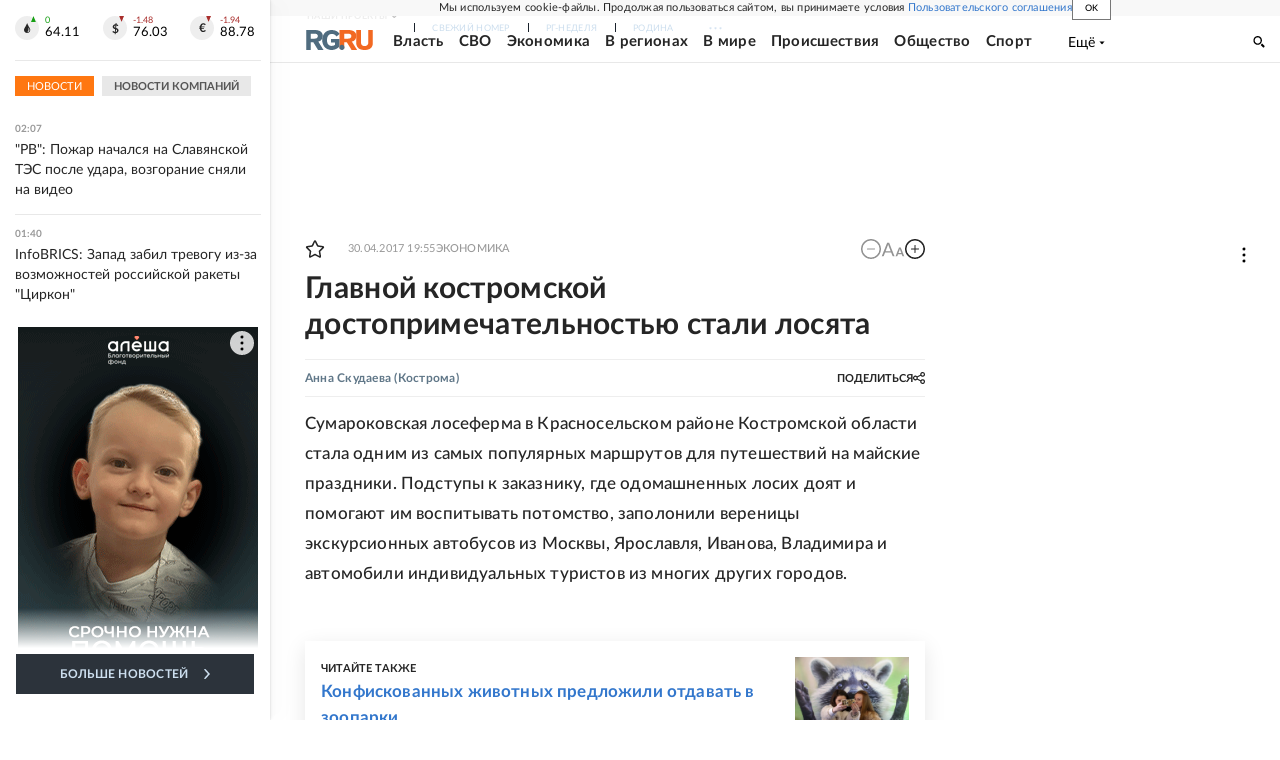

--- FILE ---
content_type: text/html
request_url: https://tns-counter.ru/nc01a**R%3Eundefined*rg_ru/ru/UTF-8/tmsec=mx3_rg_ru/220413516***
body_size: 17
content:
B8E07B2C6972AFDCG1769123804:B8E07B2C6972AFDCG1769123804